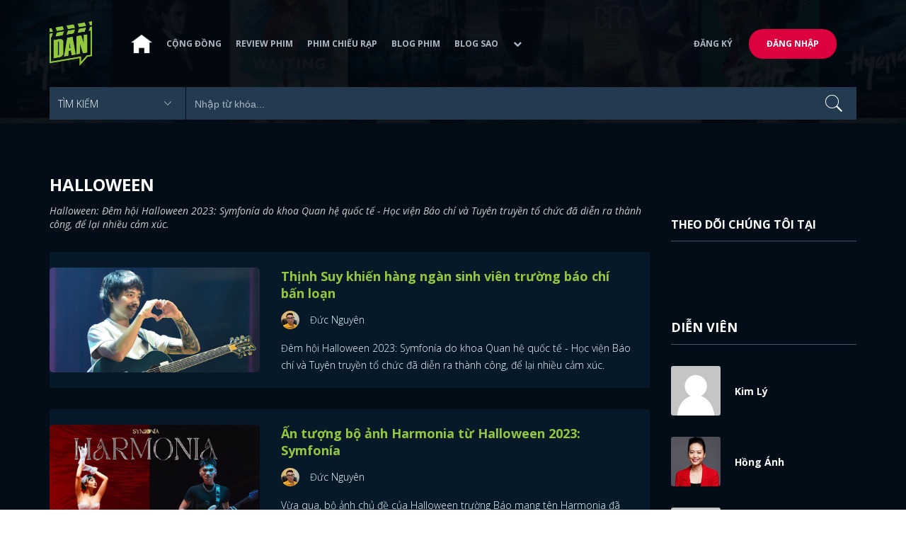

--- FILE ---
content_type: text/html; charset=utf-8
request_url: https://www.dienanh.net/halloween-2796.htm
body_size: 9998
content:


<!DOCTYPE html>
<!--[if IE 7]>
     <html class="ie ie7 no-js" lang="en-US">
<![endif]-->
<!--[if IE 8]>
<html class="ie ie8 no-js" lang="en-US">
<![endif]-->
<!--[if !(IE 7) | !(IE 8)  ]><!-->
<html lang="vi" xmlns="http://www.w3.org/1999/xhtml" class="no-js">
<head prefix="og: https://ogp.me/ns# fb: https://ogp.me/ns/fb# article: https://ogp.me/ns/article#">
    <meta http-equiv="Content-Type" content="text/html; charset=UTF-8" />
    <!-- Basic need -->
    <meta content="INDEX,FOLLOW" name="robots" />
    <meta content="global" name="distribution" />
    <meta content="general" name="rating" />
    <meta content="1 days" name="revisit-after" />

    <title>Halloween: Thịnh Suy khiến h&#224;ng ng&#224;n sinh vi&#234;n trường b&#225;o ch&#237; bấn loạn</title>
<link rel="canonical" href="https://www.dienanh.net/halloween-2796.htm" />
<meta name="google-site-verification" content="Uq9FfaLsRoM_3BrIMS1mLazAk8jsiWYJ2KV2RDeSSdc" />
<meta property="article:published_time" content="2026-01-19T14:18:57+07:00" />
<meta name="keywords" content="" />
    <meta name="description" content="Halloween: Đêm hội Halloween 2023: Symfonía do khoa Quan hệ quốc tế - Học viện Báo chí và Tuyên truyền tổ chức đã diễn ra thành công, để lại nhiều cảm xúc." />

    

<meta property="fb:app_id" content="1807340692868121" />
<meta property="fb:pages" content="153464615307" />
<meta property="fb:pages" content="376664579392607" />
<meta property="fb:pages" content="327489810690241" />
<meta property="og:url" content="https://www.dienanh.net/halloween-2796.htm" />
<meta property="og:type" content="website" />
<meta property="og:title" content="Halloween: Thịnh Suy khiến hàng ngàn sinh viên trường báo chí bấn loạn" />
    <meta property="og:description" content="Halloween: Đêm hội Halloween 2023: Symfonía do khoa Quan hệ quốc tế - Học viện Báo chí và Tuyên truyền tổ chức đã diễn ra thành công, để lại nhiều cảm xúc." />
<meta property="og:image" content="" />
<meta property="og:image:width" content="1200" />
<meta property="og:image:height" content="628" />
<meta property="og:site_name" content="DienAnh.Net" />

    <!-- Mobile specific meta -->
    <meta name=viewport content="width=device-width, initial-scale=1">
    <meta name="format-detection" content="telephone-no">
	<meta name="facebook-domain-verification" content="vgshhcv3gcsfwz2ls4z3wni05td1o" />
<meta property="fb:pages" content="1134031096754226" />
<link href="/favicon.ico" rel="shortcut icon" type="image/x-icon" />

    <!-- CSS files -->
    <!-- Live -->
    <link href="https://static1.dienanh.net/assets/css/bootstrap.css?3.2.5" rel="stylesheet" />
    <link href="https://static1.dienanh.net/assets/css/bootstrap-theme.css?3.2.5" rel="stylesheet" />
    <link href="https://static1.dienanh.net/assets/plugins/owl/owl.carousel.min.css?3.2.5" rel="stylesheet" />
    <link href="https://static1.dienanh.net/assets/plugins/owl/owl.theme.default.min.css?3.2.5" rel="stylesheet" />
    <link href="/Assets/Content/plugins.css?3.2.5" rel="stylesheet">
    <link href="https://static1.dienanh.net/assets/css/style.css?3.2.5" rel="stylesheet">
    <link href="https://static1.dienanh.net/assets/css/sites.min.css?3.2.5" rel="stylesheet" />
    

    <!-- Test -->
    

    

    <!-- Dailymotion -->
<script>
    (function (w, d, s, u, n, i, f, g, e, c) { w.WDMObject = n; w[n] = w[n] || function () { (w[n].q = w[n].q || []).push(arguments); }; w[n].l = 1 * new Date(); w[n].i = i; w[n].f = f; w[n].g = g; e = d.createElement(s); e.async = 1; e.src = u; c = d.getElementsByTagName(s)[0]; c.parentNode.insertBefore(e, c); })(window, document, "script", "//api.dmcdn.net/pxl/cpe/client.min.js", "cpe", "5e8edfadc3afb443eb289bcb")
</script>
    <script>
    (function (i, s, o, g, r, a, m) {
        i['GoogleAnalyticsObject'] = r; i[r] = i[r] || function () {
            (i[r].q = i[r].q || []).push(arguments)
        }, i[r].l = 1 * new Date(); a = s.createElement(o),
            m = s.getElementsByTagName(o)[0]; a.async = 1; a.src = g; m.parentNode.insertBefore(a, m)
    })(window, document, 'script', '//www.google-analytics.com/analytics.js', 'ga');

    ga('create', 'UA-26681903-1', 'auto', { 'name': 'dienanh' });
    ga('dienanh.send', 'pageview');
</script>

<!-- Global site tag (gtag.js) - Google Analytics -->
<script async src="https://www.googletagmanager.com/gtag/js?id=G-Z0R907FWJV"></script>
<script>
  window.dataLayer = window.dataLayer || [];
  function gtag(){dataLayer.push(arguments);}
  gtag('js', new Date());

  gtag('config', 'G-Z0R907FWJV');
</script>


<!-- Global site tag (gtag.js) - Google Analytics -->
<script async src="https://www.googletagmanager.com/gtag/js?id=G-39RTV6NCZ8"></script>
<script>
	window.dataLayer = window.dataLayer || [];
	function gtag() { dataLayer.push(arguments); }
	gtag('js', new Date());

	gtag('config', 'G-39RTV6NCZ8');
</script>
    <script async='async' src='https://www.googletagservices.com/tag/js/gpt.js'></script>
<script>
    var googletag = googletag || {};
    googletag.cmd = googletag.cmd || [];
</script>

    <script>
        googletag.cmd.push(function () {
            googletag.defineSlot('/37151495/dan.yan.vn-center-banner', [970, 90], 'div-gpt-ad-1476436428139-0').addService(googletag.pubads());
            googletag.defineSlot('/37151495/dan.yan.vn-footer', [970, 250], 'div-gpt-ad-1476436428139-1').addService(googletag.pubads());
            googletag.defineSlot('/37151495/YAN.vn_Criteo_300x600', [300, 600], 'div-gpt-ad-1476436428139-2').addService(googletag.pubads());
            googletag.defineSlot('/37151495/dan.yan.vn-LargeSky1', [300, 600], 'div-gpt-ad-1476436428139-3').addService(googletag.pubads());
            googletag.defineSlot('/37151495/dan.yan.vn-right-banner-1', [300, 250], 'div-gpt-ad-1476436428139-13').addService(googletag.pubads());
            googletag.defineSlot('/37151495/dan.yan.vn-right-banner-2', [300, 250], 'div-gpt-ad-1476436428139-14').addService(googletag.pubads());
            googletag.defineSlot('/37151495/dan.yan.vn-right-banner-3', [300, 250], 'div-gpt-ad-1476436428139-15').addService(googletag.pubads());
            googletag.defineSlot('/37151495/dan.yan.vn-right-bottom-1', [300, 250], 'div-gpt-ad-1476436428139-16').addService(googletag.pubads());
            googletag.defineSlot('/37151495/dan.yan.vn-top-banner', [970, 90], 'div-gpt-ad-1505990135159-0').addService(googletag.pubads());

            googletag.defineSlot('/37151495/dan.yan.vn-reading-centerbanner1', [640, 280], 'div-gpt-ad-1476436428139-9').addService(googletag.pubads());
            googletag.defineSlot('/37151495/dan.yan.vn-reading-centerbanner2', [640, 280], 'div-gpt-ad-1476436428139-10').addService(googletag.pubads());
            googletag.defineSlot('/37151495/dan.yan.vn-reading-rightbanner1', [300, 250], 'div-gpt-ad-1476436428139-11').addService(googletag.pubads());
            googletag.defineSlot('/37151495/dan.yan.vn-reading-rightbanner2', [300, 250], 'div-gpt-ad-1476436428139-12').addService(googletag.pubads());

            googletag.defineSlot('/37151495/dan.yan.vn-reading-centerbanner1A', [300, 250], 'div-gpt-ad-1476932239286-0').addService(googletag.pubads());
            googletag.defineSlot('/37151495/dan.yan.vn-reading-centerbanner1B', [300, 250], 'div-gpt-ad-1476932239286-1').addService(googletag.pubads());
            googletag.defineSlot('/37151495/dan.yan.vn-reading-centerbanner2A', [300, 250], 'div-gpt-ad-1476932239286-2').addService(googletag.pubads());
            googletag.defineSlot('/37151495/dan.yan.vn-reading-centerbanner2B', [300, 250], 'div-gpt-ad-1476932239286-3').addService(googletag.pubads());

            //googletag.defineSlot('/37151495/dan.yan.vn-reading-centerbanner2A', [300, 250], 'div-gpt-ad-1487044818626-0').addService(googletag.pubads());
            //googletag.defineSlot('/37151495/dan.yan.vn-reading-centerbanner2B', [300, 250], 'div-gpt-ad-1487044818626-3').addService(googletag.pubads());
            googletag.defineSlot('/37151495/dan.yan.vn-reading-centerbanner3A', [300, 250], 'div-gpt-ad-1487044818626-1').addService(googletag.pubads());
            googletag.defineSlot('/37151495/dan.yan.vn-reading-centerbanner3B', [300, 250], 'div-gpt-ad-1487044818626-2').addService(googletag.pubads());
            googletag.defineSlot('/93656639,37151495/dienanh.net/top_banner_mb_320x160', [320, 160], 'div-gpt-ad-1684289837835-0').addService(googletag.pubads());
            googletag.defineSlot('/37151495/DAN_Balloon', [300, 250], 'div-gpt-ad-1490286709827-0').addService(googletag.pubads());

	   
            googletag.pubads().enableSingleRequest();
            googletag.pubads().collapseEmptyDivs();
            googletag.enableServices();
        });
    </script>

    
</head>
<body>
    <div id="fb-root"></div>
<script async defer crossorigin="anonymous" src="https://connect.facebook.net/vi_VN/sdk.js#xfbml=1&version=v9.0&appId=2596985687023572&autoLogAppEvents=1" nonce="4ZsfFoTk"></script>

<script>
    (function (d, s, id) {
        var js, fjs = d.getElementsByTagName(s)[0];
        if (d.getElementById(id)) { return; }
        js = d.createElement(s); js.id = id;
        js.src = "https://connect.facebook.net/en_US/sdk.js";
        fjs.parentNode.insertBefore(js, fjs);
    }(document, 'script', 'facebook-jssdk'));
</script>
    
<script type="application/ld+json">
    {
    "@context"        : "https://schema.org",
    "@type"           : "WebSite",
    "name"            : "DAN",
    "alternateName"   : "Tin Tức Phim Điện Ảnh Việt Nam & Quốc Tế: Cập nhật liên tục",
    "url": "https://www.dienanh.net/",
    "potentialAction":
    [
    {
    "@type": "SearchAction",
    "target":
    [
    {
    "@type" : "EntryPoint",
    "urlTemplate":"https://www.dienanh.net/tim-kiem?key={search_term_string}"
    }
    ],
    "query-input":
    [
    {
    "@type":"PropertyValueSpecification",
    "valueRequired" : "http://schema.org/True",
    "valueName":"search_term_string"
    }
    ]
    }
    ]
    }
</script>

<script type="application/ld+json">
    {
    "@context": "https://schema.org",
    "@type"   : "Organization",
    "name"     :"Dienanh.net",
    "url"      : "https://www.dienanh.net/",
    "logo"     : "https://static1.dienanh.net/assets/images/logo_dan.png",
    "contactPoint": [
    {
    "@type": "ContactPoint",
    "telephone": "+84-028 73 050 788",
    "contactType": "customer service"
    }
    ],
     "sameAs"    :["https://www.facebook.com/dienanh.net/", "https://www.youtube.com/channel/UCEJlE4nEz5lZucg_i05XVsg", "https://www.dailymotion.com/dienanhnet", "https://dienanh.business.site", "https://www.pinterest.com/medienanh", "https://www.flickr.com/photos/192737786@N04/", "https://www.reddit.com/user/medienanh", "https://medienanh.tumblr.com/", "https://twitter.com/medienanh",  "https://www.linkedin.com/in/me-dienanh-b35058212/", "https://medium.com/@medienanh"],
    "foundingDate"  :"2003",
    "address" : [
    {
    "@type"    :"PostalAddress",
    "streetAddress": "38/6A Nguyễn Văn Trỗi, Phường 15, Quận Phú Nhuận, TP. Hồ Chí Minh",
    "addressLocality":"Hồ Chí Minh City",
    "addressCountry": "Việt Nam",
    "postalCode":"72209",
    "email":"contact@dienanh.net"
    }
    ]
    }
</script>
    <!--preloading-->
<div id="preloader" class="d-none">
    
    <div id="status">
        <span></span>
        <span></span>
    </div>
</div>
<!--end of preloading-->

    
<div class="login-wrapper" id="login-content">
    <div class="login-content">
        <a href="#" class="close">x</a>
        <h3>Đăng nhập</h3>
        
<form action="/Account/ExternalLogin?ReturnUrl=%2Fhalloween-2796.htm" method="post"><input name="__RequestVerificationToken" type="hidden" value="NdPieghKD2PSiwlBAAsnFm4IClHWReCgy4SFC_U17_cwmSbZmgvWVHMvq3xRjqdsOVT59dC_PORm0PIR_vEFf1F43Zz6AdYTT5422l3nMP81" />                        <div class="row">
                            
                            <div class="social-btn-2">
                                <button class="fb" id="Facebook" name="provider" value="Facebook"
                                        title="Đăng nhập bằng tài khoản Facebook">
                                    <i class="ion-social-facebook mr-15"></i>Facebook
                                </button>
                                <button class="ml-15 gg" type="submit" id="Google" name="provider" value="Google"
                                        title="Đăng nhập bằng tài khoản Google">
                                    <i class="ion-social-googleplus mr-15"></i>Google
                                </button>
                            </div>
                        </div></form>    </div>
</div>
    <!--signup form popup-->
<div class="login-wrapper" id="signup-content">
    <p>Comming soon...</p>
    
</div>
<!--end of signup form popup-->

    


<!-- BEGIN | Header -->
<header class="ht-header">
	<div class="container">
		<nav class="navbar navbar-default navbar-custom">
			<!-- Brand and toggle get grouped for better mobile display -->
			<div class="navbar-header logo">
				<div class="navbar-toggle" data-toggle="collapse" data-target="#bs-example-navbar-collapse-1">
					<span class="sr-only">Toggle navigation</span>
					<div id="nav-icon1">
						<span></span>
						<span></span>
						<span></span>
					</div>
				</div>
				<a href="/"><img class="logo" src="https://static1.dienanh.net/assets/images/logo_dan.png" alt="" style="max-width:60px;"></a>
			</div>
			<!-- Collect the nav links, forms, and other content for toggling -->
			<div class="collapse navbar-collapse flex-parent" id="bs-example-navbar-collapse-1">
				<ul class="nav navbar-nav flex-child-menu menu-left">
						<li style="width:50px;"><a style="padding:10px;" href="/" class=""><img src="https://static1.dienanh.net/assets/images/house-icon.png" class="w-100" /></a></li>
					<li><a href="/forums">Cộng đồng</a></li>
					<li><a href="/review-phim-2" class="">Review phim</a></li>
					<li><a href="/phim-chieu-rap-13" class="">Phim chiếu rạp</a></li>
					<li><a href="/blog-phim-11" class="">Blog phim</a></li>
					<li><a href="/blog-sao-12" class="">Blog sao</a></li>
					
					<li class="dropdown first">
						<a class="btn btn-default dropdown-toggle lv1 text-left" data-toggle="dropdown" data-hover="dropdown">
							<span class="dropdown-title">Khác</span>
							<i class="fa fa-chevron-down dropdown-custom" aria-hidden="true"></i>
						</a>
						<ul class="dropdown-menu level1 dropdownhover-bottom">
							<li><a href="/cafe-danner-3">Cafe Danner</a></li>
							<li><a href="/gameshow-4">Gameshow</a></li>
							<li><a href="/blog-nhac-14">Blog Nhạc</a></li>
							<li><a href="/rinh-sao-5">Rình Sao</a></li>
							<li><a href="/tong-hop-giai-tri-chau-a-15">Tổng Hợp Giải Trí Châu Á</a></li>
							<li><a href="/cuong-phim-han-trung-16">Cuồng Phim Hàn - Trung</a></li>
							<li><a href="/dmtp" target="_blank">Bình chọn DMTP 2022</a></li>
						</ul>
					</li>
				</ul>

					<ul class="nav navbar-nav flex-child-menu menu-right">
						<li class=""><a href="/forums/dang-ky"> Đăng ký</a></li>
						<li class="btn"><a href="/forums/dang-nhap"> Đăng nhập</a></li>
					</ul>
			</div>
			<!-- /.navbar-collapse -->
		</nav>

		<!-- top search form -->
<form action="/tim-kiem" id="form-search" method="get">			<div class="top-search">
				<select name="category">
					<option value="" selected>Tìm kiếm</option>
					<option value="blog phim" >Blog Phim</option>
					<option value="review phim" >Review Phim</option>
					<option value="diễn viên" >Diễn viên</option>
				</select>
				<input type="text" name="key" placeholder="Nhập từ khóa...">
			</div>
</form>	</div>
</header>
<!-- END | Header -->
    


    <script type="application/ld+json">
        {
        "@context": "https://schema.org",
        "@type": "BreadcrumbList",
        "itemListElement":
        [
{"@type":"ListItem","position":"1","item": {"@type":"Thing", "@id": "https://www.dienanh.net/halloween-2796.htm", "name":"Halloween"}}
        ]
        }
    </script>
    <script type="application/ld+json">
        {
        "@context": "https://schema.org",
        "@type": "WebPage",
        "name": "Halloween: Thịnh Suy khiến hàng ngàn sinh viên trường báo chí bấn loạn",
        "description": "Halloween: Đêm hội Halloween 2023: Symfonía do khoa Quan hệ quốc tế - Học viện Báo chí và Tuyên truyền tổ chức đã diễn ra thành công, để lại nhiều cảm xúc.",
        "url": "https://www.dienanh.net/halloween-2796.htm",
        "datePublished": "2026-01-19T14:18:57+07:00",
        "dateModified": "2026-01-19T14:18:57+07:00"
        }
    </script>

<div class="hero common-hero height-header"></div>

<div class="page-single">
    <div class="container">
        <div class="row">
            <div class="col-md-9 col-sm-12 col-xs-12">
                <div class="title-hd mb-15">
                    <h1>Halloween</h1>
                </div>
                <blockquote class="quote-description" id="halloween" cite="https://www.dienanh.net/halloween-2796.htm?halloween">
                    <h2 style="line-height:1.4">Halloween: Đ&#234;m hội Halloween 2023: Symfon&#237;a do khoa Quan hệ quốc tế - Học viện B&#225;o ch&#237; v&#224; Tuy&#234;n truyền tổ chức đ&#227; diễn ra th&#224;nh c&#244;ng, để lại nhiều cảm x&#250;c.</h2>
                </blockquote>
                <div class="tabs">
                    <div id="Tab_Tag" data-id-tag="2796" data-horiziontal="true" data-page-size="10"></div>
                    <div class="tab-links">
                        <div id="Tag" class="tab active">
    <div class="blog-item-style-1 blog-item-style-3">
                <img src="https://static1.dienanh.net/upload/202311/2x1_8573a59f-c3be-40a7-b8d7-076a25f6c813.jpg" alt="Thịnh Suy khiến h&#224;ng ng&#224;n sinh vi&#234;n trường b&#225;o ch&#237; bấn loạn">
        <div class="blog-it-infor">
            <h3><a href="/thinh-suy-khien-hang-ngan-sinh-vien-truong-bao-chi-ban-loan-62796.html">Thịnh Suy khiến h&#224;ng ng&#224;n sinh vi&#234;n trường b&#225;o ch&#237; bấn loạn</a></h3>
            
            <a href="#" style="display:flex; align-items:center">
                <img src="https://static1.dienanh.net/upload/avatar/a074fad9-a7ae-4508-af41-39174700a377.jpg" alt="Đức Nguy&#234;n" style="max-width:26px;margin:0 15px 0 0;border-radius:30px" />
                <p style="margin:0">Đức Nguy&#234;n</p>
            </a>
            <p>Đ&#234;m hội Halloween 2023: Symfon&#237;a do khoa Quan hệ quốc tế - Học viện B&#225;o ch&#237; v&#224; Tuy&#234;n truyền tổ chức đ&#227; diễn ra th&#224;nh c&#244;ng, để lại nhiều cảm x&#250;c.  
</p>
        </div>
    </div>
    <div class="blog-item-style-1 blog-item-style-3">
                <img src="https://static1.dienanh.net/upload/202310/2x1_0cce616a-d1c1-4a39-860f-17a7908c128d.jpg" alt="Ấn tượng bộ ảnh Harmonia từ Halloween 2023: Symfon&#237;a ">
        <div class="blog-it-infor">
            <h3><a href="/an-tuong-bo-anh-harmonia-tu-halloween-2023-symfonia-62777.html">Ấn tượng bộ ảnh Harmonia từ Halloween 2023: Symfon&#237;a </a></h3>
            
            <a href="#" style="display:flex; align-items:center">
                <img src="https://static1.dienanh.net/upload/avatar/a074fad9-a7ae-4508-af41-39174700a377.jpg" alt="Đức Nguy&#234;n" style="max-width:26px;margin:0 15px 0 0;border-radius:30px" />
                <p style="margin:0">Đức Nguy&#234;n</p>
            </a>
            <p>Vừa qua, bộ ảnh chủ đề của Halloween trường B&#225;o mang t&#234;n Harmonia đ&#227; ch&#237;nh thức ra mắt với những điểm nh&#236;n độc đ&#225;o về t&#226;m hồn con người. </p>
        </div>
    </div>
    <div class="blog-item-style-1 blog-item-style-3">
                <img src="https://static1.dienanh.net/upload/202309/2x1_81ba2982-f0e6-4290-b081-029dd6bf648b.jpg" alt="Halloween 2023 - Symfon&#237;a: Sự kiện th&#250; vị mang đậm t&#237;nh nh&#226;n văn ">
        <div class="blog-it-infor">
            <h3><a href="/halloween-2023-symfonia-su-kien-thu-vi-mang-dam-tinh-nhan-van-62745.html">Halloween 2023 - Symfon&#237;a: Sự kiện th&#250; vị mang đậm t&#237;nh nh&#226;n văn </a></h3>
            
            <a href="#" style="display:flex; align-items:center">
                <img src="https://static1.dienanh.net/upload/avatar/a074fad9-a7ae-4508-af41-39174700a377.jpg" alt="Đức Nguy&#234;n" style="max-width:26px;margin:0 15px 0 0;border-radius:30px" />
                <p style="margin:0">Đức Nguy&#234;n</p>
            </a>
            <p>Halloween l&#224; chuỗi sự kiện thường ni&#234;n được tổ chức bởi khoa Quan hệ quốc tế – Học viện B&#225;o ch&#237; v&#224; Tuy&#234;n truyền, thu h&#250;t đ&#244;ng đảo sinh vi&#234;n quan t&#226;m.</p>
        </div>
    </div>
    <div class="blog-item-style-1 blog-item-style-3">
                <img src="https://static1.dienanh.net/upload/202211/2x1_76485d25-c747-46f1-a562-3d49f9019201.jpg" alt="B&#249;ng nổ cảm x&#250;c với đ&#234;m hội Halloween trường B&#225;o">
        <div class="blog-it-infor">
            <h3><a href="/bung-no-cam-xuc-voi-dem-hoi-halloween-truong-bao-57018.html">B&#249;ng nổ cảm x&#250;c với đ&#234;m hội Halloween trường B&#225;o</a></h3>
            
            <a href="#" style="display:flex; align-items:center">
                <img src="https://static1.dienanh.net/upload/avatar/a074fad9-a7ae-4508-af41-39174700a377.jpg" alt="Đức Nguy&#234;n" style="max-width:26px;margin:0 15px 0 0;border-radius:30px" />
                <p style="margin:0">Đức Nguy&#234;n</p>
            </a>
            <p>Đ&#234;m hội Halloween 2022: The Error diễn ra ho&#224;nh tr&#225;ng với những tiết mục &#226;m nhạc đầy cảm x&#250;c đ&#227; đưa người xem đi từ bất ngờ n&#224;y đến bất ngờ kh&#225;c.</p>
        </div>
    </div>
    <div class="blog-item-style-1 blog-item-style-3">
                <img src="https://static1.dienanh.net/upload/202210/2x1_3a1673e2-a1db-4920-bd20-b5af01359408.jpg" alt="Vũ trụ điện ảnh m&#249;a Halloween: Duy Kh&#225;nh, Ch&#226;u B&#249;i, Thảo Nhi cực b&#233;n">
        <div class="blog-it-infor">
            <h3><a href="/sao-viet-bien-hinh-an-tuong-trong-vu-tru-dien-anh-mua-halloween-2022-56924.html">Vũ trụ điện ảnh m&#249;a Halloween: Duy Kh&#225;nh, Ch&#226;u B&#249;i, Thảo Nhi cực b&#233;n</a></h3>
            
            <a href="#" style="display:flex; align-items:center">
                <img src="https://static1.dienanh.net/upload/avatar/dea39e63-097c-46dd-a9e9-17e974c4caa6.jpg" alt="C&#224;o C&#224;o" style="max-width:26px;margin:0 15px 0 0;border-radius:30px" />
                <p style="margin:0">C&#224;o C&#224;o</p>
            </a>
            <p>Halloween l&#224; dịp để những ai y&#234;u th&#237;ch h&#243;a trang sẽ tham gia h&#243;a th&#226;n. Trong lễ hội n&#224;y, c&#225;c nh&#226;n vật điện ảnh l&#224; lựa chọn đặc biệt phổ biến.</p>
        </div>
    </div>
    <div class="blog-item-style-1 blog-item-style-3">
                <img src="https://static1.dienanh.net/upload/202111/2x1_424dafc9-dabc-4f2b-848f-9bfc0c56e63a.jpg" alt="Đọ cosplay b&#250;p b&#234; Squid Game: Lisa xinh đẹp, Shindong g&#226;y &#225;m ảnh">
        <div class="blog-it-infor">
            <h3><a href="/do-cosplay-bup-be-squid-game-lisa-xinh-dep-shindong-gay-am-anh-37649.html">Đọ cosplay b&#250;p b&#234; Squid Game: Lisa xinh đẹp, Shindong g&#226;y &#225;m ảnh</a></h3>
            
            <a href="#" style="display:flex; align-items:center">
                <img src="https://static1.dienanh.net/assets/images/logo_dan.png" style="max-width:26px;margin:0 15px 0 0;border-radius:30px" />
                <p style="margin:0"></p>
            </a>
            <p> Tanpopo vừa th&#237;ch th&#250;, vừa ấn tượng v&#224; &#225;m ảnh với Shindong nhất nhờ layout makeup mặt trắng to&#225;t cộng th&#234;m đ&#244;i m&#244;i đỏ ch&#243;t, l&#244;ng m&#224;y mỏng manh.</p>
        </div>
    </div>
    <div class="blog-item-style-1 blog-item-style-3">
                <img src="https://static1.dienanh.net/upload/202110/2x1_643db3fc-9fdd-4203-8c47-aaf5ddef6df6.jpg" alt="Ngắm nh&#236;n &quot;g&#224;&quot; nh&#224; SM Entertainment h&#243;a trang bắt mắt m&#249;a Halloween">
        <div class="blog-it-infor">
            <h3><a href="/ngam-nhin-ga-nha-sm-entertainment-hoa-trang-bat-mat-mua-halloween-37622.html">Ngắm nh&#236;n &quot;g&#224;&quot; nh&#224; SM Entertainment h&#243;a trang bắt mắt m&#249;a Halloween</a></h3>
            
            <a href="#" style="display:flex; align-items:center">
                <img src="https://static1.dienanh.net/assets/images/logo_dan.png" style="max-width:26px;margin:0 15px 0 0;border-radius:30px" />
                <p style="margin:0"></p>
            </a>
            <p>Tanpopo cực ấn tượng với m&#224;n h&#243;a trang của Karina với vai tr&#242; nữ ho&#224;ng đỏ đầu to bởi gương kh&#225;c lạ của nữ idol</p>
        </div>
    </div>
    <div class="blog-item-style-1 blog-item-style-3">
                <img src="https://static1.dienanh.net/upload/202110/2x1_214f7c57-6738-42f9-94ec-141d7e28cb1b.jpg" alt="5 phim kinh dị H&#224;n Quốc hay nhất để xem m&#249;a Halloween 2021">
        <div class="blog-it-infor">
            <h3><a href="/5-phim-kinh-di-han-quoc-hay-nhat-de-xem-mua-halloween-2021-37069.html">5 phim kinh dị H&#224;n Quốc hay nhất để xem m&#249;a Halloween 2021</a></h3>
            
            <a href="#" style="display:flex; align-items:center">
                <img src="https://static1.dienanh.net/assets/images/logo_dan.png" style="max-width:26px;margin:0 15px 0 0;border-radius:30px" />
                <p style="margin:0"></p>
            </a>
            <p>Kingdom, Strangers From Hell v&#224; những bộ phim khiến bạn lạnh sống lưng khi xem nhưng rất hợp với kh&#244;ng kh&#237; Halloween đang cận kề.</p>
        </div>
    </div>
    <div class="blog-item-style-1 blog-item-style-3">
                <img src="https://static1.dienanh.net/upload/202108/2x1_6934e747-6a41-40fb-846d-ca2760c99e37.jpg" alt="6 phim kinh dị chiếu dịp Halloween 2021: Resident Evil trở lại">
        <div class="blog-it-infor">
            <h3><a href="/6-phim-kinh-di-chieu-dip-halloween-2021-michael-myers-resident-evil-33594.html">6 phim kinh dị chiếu dịp Halloween 2021: Resident Evil trở lại</a></h3>
            
            <a href="#" style="display:flex; align-items:center">
                <img src="https://static1.dienanh.net/assets/images/logo_dan.png" style="max-width:26px;margin:0 15px 0 0;border-radius:30px" />
                <p style="margin:0"></p>
            </a>
            <p>Thể loại kinh dị đ&#227; l&#244;i k&#233;o nhiều kh&#225;n giả trở lại rạp. Ngo&#224;i ra, Netflix c&#249;ng những dịch vụ ph&#225;t trực tuyến kh&#225;c cũng tung nhiều phim kinh dị.</p>
        </div>
    </div>
    <div class="blog-item-style-1 blog-item-style-3">
                <img src="https://static1.dienanh.net/upload/202107/2x1_d8773e18-f59e-489d-9301-a3810e48a09e.jpg" alt="Những “nữ tr&#249;m cuối” ấn tượng nhất trong c&#225;c phim kinh dị">
        <div class="blog-it-infor">
            <h3><a href="/ready-or-not-scream-halloween-va-cac-nu-trum-cuoi-phim-kinh-di-khac-30282.html">Những “nữ tr&#249;m cuối” ấn tượng nhất trong c&#225;c phim kinh dị</a></h3>
            
            <a href="#" style="display:flex; align-items:center">
                <img src="https://static1.dienanh.net/assets/images/logo_dan.png" style="max-width:26px;margin:0 15px 0 0;border-radius:30px" />
                <p style="margin:0"></p>
            </a>
            <p>Final girl l&#224; một thuật ngữ phim ảnh d&#249;ng để chỉ một hoặc c&#225;c nh&#226;n vật nữ duy nhất c&#242;n sống s&#243;t đến cuối bộ phim sau cuộc đối đầu với những kẻ s&#225;t nh&#226;n. </p>
        </div>
    </div>
                        </div>
                        <div id="loadingTag" class="d-none active">
                            <div class="clearfix"></div>
<div class="card br" style="margin-bottom:70px;">
    <div class="wrapper position-relative">
        <div id="preloader">
            
            <div id="status">
                <span></span>
                <span></span>
            </div>
        </div>

        
    </div>
</div>
                        </div>
                    </div>
                </div>
            </div>
            <div class="col-md-3 col-sm-12 col-xs-12">
                <div class="sidebar ml-0">
                    <div class="ads">
                        <!-- /37151495/dan.yan.vn-right-banner-1 -->
<div id='div-gpt-ad-1476436428139-13' style='height:250px; width:300px;'>
    <script>
        googletag.cmd.push(function () { googletag.display('div-gpt-ad-1476436428139-13'); });
    </script>
</div>
                    </div>
                    <div class="ads">
                        <!-- /37151495/dan.yan.vn-right-banner-2 -->
<div id='div-gpt-ad-1476436428139-14' style='height:250px; width:300px;'>
    <script>
        googletag.cmd.push(function () { googletag.display('div-gpt-ad-1476436428139-14'); });
    </script>
</div>

                    </div>
                    <div class="ads">
                        <div class="celebrities">
                            <h4 class="sb-title">xem nhiều nhất</h4>
                            

<div class="item-sidebar">
</div>
                        </div>
                    </div>
                    <div class="ads">
                        <div class="sb-title">
                            <h2 class="f-16">Theo dõi chúng tôi tại</h2>
                        </div>
                        <div id="pageContainer" class="text-center">
    <div class="fb-page" data-href="https://www.facebook.com/DienAnh.net/" data-height="650" data-tabs="timeline"
         data-small-header="true" data-adapt-container-width="true" data-hide-cover="false"
         data-show-facepile="true">
        <blockquote cite="https://www.facebook.com/DienAnh.net/"
                    class="fb-xfbml-parse-ignore">
            <a href="https://www.facebook.com/DienAnh.net/">DienAnh.Web</a>
        </blockquote>
    </div>
</div>
                    </div>
                    <div class="ads">
                        <!-- /37151495/dan.yan.vn-right-banner-3 -->
<div id='div-gpt-ad-1476436428139-15' style='height:250px; width:300px;'>
    <script>
        googletag.cmd.push(function () { googletag.display('div-gpt-ad-1476436428139-15'); });
    </script>
</div>
                    </div>
                    <div class="ads">
                        


    <div class="celebrities">
        <h4 class="sb-title">Diễn vi&#234;n</h4>
            <div class="celeb-item">
                <a href="javascript:;"><img style="max-width:70px;" src="https://static1.dienanh.net/assets/images/avatar-default.png" alt="" width="70" height="70"></a>
                <div class="celeb-author">
                    <h6><a href="javascript:;">Kim L&#253;</a></h6>
                    
                </div>
            </div>
            <div class="celeb-item">
                <a href="javascript:;"><img style="max-width:70px;" src="https://static1.dienanh.net/upload/actor/30af621e-eadf-481b-b962-546a277998ec.jpg" alt="" width="70" height="70"></a>
                <div class="celeb-author">
                    <h6><a href="javascript:;">Hồng &#193;nh</a></h6>
                    
                </div>
            </div>
            <div class="celeb-item">
                <a href="javascript:;"><img style="max-width:70px;" src="https://static1.dienanh.net/assets/images/avatar-default.png" alt="" width="70" height="70"></a>
                <div class="celeb-author">
                    <h6><a href="javascript:;">Thu Trang</a></h6>
                    
                </div>
            </div>
            <div class="celeb-item">
                <a href="javascript:;"><img style="max-width:70px;" src="https://static1.dienanh.net/assets/images/avatar-default.png" alt="" width="70" height="70"></a>
                <div class="celeb-author">
                    <h6><a href="javascript:;">L&#253; H&#249;ng</a></h6>
                    
                </div>
            </div>
            <div class="celeb-item">
                <a href="javascript:;"><img style="max-width:70px;" src="https://static1.dienanh.net/assets/images/avatar-default.png" alt="" width="70" height="70"></a>
                <div class="celeb-author">
                    <h6><a href="javascript:;">Việt Trinh</a></h6>
                    
                </div>
            </div>
    </div>

                    </div>
                </div>
            </div>
        </div>
    </div>
</div>


     <!-- footer section-->
<footer class="ht-footer">
    <div class="container">
        <div class="flex-parent-ft">
            <div class="row">
                <div class="col-xs-12 flex-child-ft item2">
                    <p class="title-footer">
                        <a href="/quyen-loi">Quyền lợi</a>
                        <a href="/dieu-khoan-su-dung">Điểu khoản sử dụng</a>
                        <a href="/lien-he-quang-cao">Liên hệ quảng cáo</a>
                    </p>
                    <p>
                        <strong>
                            CÔNG TY CỔ PHẦN CÔNG NGHỆ VÀ TẦM NHÌN YÊU ÂM NHẠC
                        </strong>
                    </p>
                </div>
                <div class="col-md-6 col-xs-12">
                    <p>
                        <strong>
                            TRỤ SỞ CƠ QUAN
                        </strong>
                        <br />
                        Lầu 12, Tòa nhà Viettel, Số 285 Cách Mạng Tháng Tám, Phường 12, Quận 10, TP. Hồ Chí Minh
                    </p>
                    <p>
                        Quản lý và vận hành bởi:
                        <br />
                        <strong>
                            CÔNG TY CỔ PHẦN ĐIỆN ẢNH NET
                        </strong>
                        <br />
                        38/6A Nguyễn Văn Trỗi, Phường 15, Quận Phú Nhuận, TP. Hồ Chí Minh
                    </p>
                    <p>
                        <strong>
                            CHỊU TRÁCH NHIỆM QUẢN LÝ NỘI DUNG
                        </strong>
                        <br />
                        Ông Lê Vũ Anh
                        <br />
                        <a class="color-white" href="mailTo:vuanh@dienanh.net">
                            <span class="__cf_email__" data-cfemail="b8cecdd9d6d0f8dcd1ddd6d9d6d096d6ddcc">[email&#160;protected]</span>
                        </a>
                        <br />
                        <a class="color-white" href="tel:+8402873050788">
                            (+84) 2873 050 788
                        </a>
                    </p>
                </div>
                <div class="col-md-6 col-xs-12">
                    <p>
                        <strong>
                            ĐIỆN THOẠI
                        </strong>
                        <br />
                        <a class="color-white" href="tel:+8402873050788">
                            (+84) 2873 050 788
                        </a>
                    </p>
                    <p>
                        <strong>EMAIL</strong>
                        <br />
                        <a class="color-white" href="mailTo:contact@dienanh.net">
                            <span class="__cf_email__" data-cfemail="97f4f8f9e3f6f4e3d7f3fef2f9f6f9ffb9f9f2e3">[email&#160;protected]</span>
                        </a>
                    </p>
                    <p>
                        Giấy phép thiết lập mạng xã hội trên mạng số 123/GP-BTTTT do Bộ Thông tin và Truyền thông cấp ngày 23/3/2017
                    </p>

                    <a href="//www.dmca.com/Protection/Status.aspx?ID=a76f3706-1ff1-487f-a798-ba23a9cd89db" title="DMCA.com Protection Status" class="dmca-badge"> <img src="//images.dmca.com/Badges/dmca_protected_25_120.png?ID=a76f3706-1ff1-487f-a798-ba23a9cd89db" alt="DMCA.com Protection Status" /></a>
                    <script data-cfasync="false" src="/cdn-cgi/scripts/5c5dd728/cloudflare-static/email-decode.min.js"></script><script src="//images.dmca.com/Badges/DMCABadgeHelper.min.js"></script>
                </div>
            </div>
        </div>
    </div>
    <div class="ft-copyright">
        <div class="ft-left">
        </div>
        <div class="backtotop">
            <p><a href="#" id="back-to-top">Trở lên trên  <i class="ion-ios-arrow-thin-up"></i></a></p>
        </div>
    </div>
</footer>
<!-- end of footer section-->

    <!-- Javascript files-->
    <!--Live-->
    <script src="https://static1.dienanh.net/assets/js/jquery.js?3.2.5"></script>
    <script src="https://static1.dienanh.net/assets/js/jquery.validate.min.js?3.2.5"></script>
    <script src="https://static1.dienanh.net/assets/js/jquery.validate.unobtrusive.min.js?3.2.5"></script>
    <script src="https://static1.dienanh.net/assets/plugins/owl/owl.carousel.min.js?3.2.5"></script>
    <script src="https://static1.dienanh.net/assets/js/plugins.js?3.2.5"></script>
    <script src="https://static1.dienanh.net/assets/js/plugins2.js?3.2.5"></script>
    <script src="https://static1.dienanh.net/assets/js/custom.js?3.2.5"></script>
    <script src="https://static1.dienanh.net/assets/js/sites.js?3.2.5"></script>
    
    <!--Test-->
    
   
    
    <script>
        ScrollLoadingTag("loadingTag", "Tag");
    </script>


    <script>
        let mobile = false;
    </script>

<script type="application/javascript">
(function(w,d,p,c){var r='ptag',o='script',s=function(u){var a=d.createElement(o),
m=d.getElementsByTagName(o)[0];a.async=1;a.src=u;m.parentNode.insertBefore(a,m);};
w[r]=w[r]||function(){(w[r].q = w[r].q || []).push(arguments)};s(p);s(c);})
(window, document, '//tag.adbro.me/tags/ptag.js', '//tag.adbro.me/configs/c6edbcoz.js');

ptag('config', 'dfp.view', '%%VIEW_URL_UNESC%%');
ptag('config', 'dfp.click', '%%CLICK_URL_UNESC%%');
</script>
<script defer src="https://static.cloudflareinsights.com/beacon.min.js/vcd15cbe7772f49c399c6a5babf22c1241717689176015" integrity="sha512-ZpsOmlRQV6y907TI0dKBHq9Md29nnaEIPlkf84rnaERnq6zvWvPUqr2ft8M1aS28oN72PdrCzSjY4U6VaAw1EQ==" data-cf-beacon='{"version":"2024.11.0","token":"89ab23fcfa9f4e2a893c4e3446504858","r":1,"server_timing":{"name":{"cfCacheStatus":true,"cfEdge":true,"cfExtPri":true,"cfL4":true,"cfOrigin":true,"cfSpeedBrain":true},"location_startswith":null}}' crossorigin="anonymous"></script>
</body>
</html>

--- FILE ---
content_type: text/html; charset=utf-8
request_url: https://www.google.com/recaptcha/api2/aframe
body_size: 267
content:
<!DOCTYPE HTML><html><head><meta http-equiv="content-type" content="text/html; charset=UTF-8"></head><body><script nonce="2_ENEt-VHJQ6cWSHxHqSEQ">/** Anti-fraud and anti-abuse applications only. See google.com/recaptcha */ try{var clients={'sodar':'https://pagead2.googlesyndication.com/pagead/sodar?'};window.addEventListener("message",function(a){try{if(a.source===window.parent){var b=JSON.parse(a.data);var c=clients[b['id']];if(c){var d=document.createElement('img');d.src=c+b['params']+'&rc='+(localStorage.getItem("rc::a")?sessionStorage.getItem("rc::b"):"");window.document.body.appendChild(d);sessionStorage.setItem("rc::e",parseInt(sessionStorage.getItem("rc::e")||0)+1);localStorage.setItem("rc::h",'1768807161902');}}}catch(b){}});window.parent.postMessage("_grecaptcha_ready", "*");}catch(b){}</script></body></html>

--- FILE ---
content_type: application/javascript; charset=utf-8
request_url: https://fundingchoicesmessages.google.com/f/AGSKWxWSUVFk-QALeRRPKCc-9K6ofCfTGe_zTB7z509vJlExqS6k3OQCogbxEylJ0Bhklux-7SABCFnM_8R-ScRZ4HXOefAiL7yPddkjVYJCR3l7zcK7a5jrlcRjBRxL9bq0uou3vIzDc4k_yXMDJ812O8CupLgPkHgbvCQ-TbAVAKGLEhpNrgTVA-WIj-_2/_/adtonomy./cbgads._ad_renderer_/advert3./adsserver.
body_size: -1293
content:
window['473ae19d-a146-49b1-b33f-d57a18537a31'] = true;